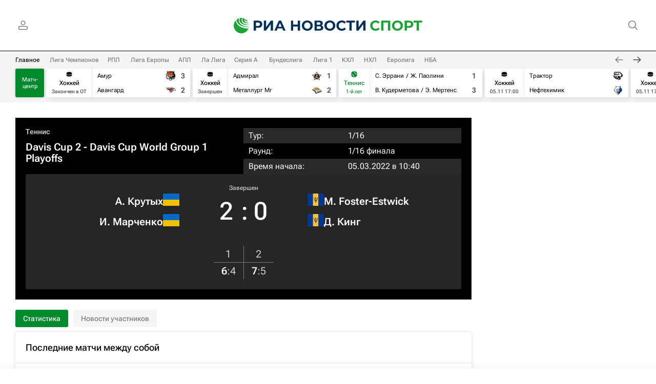

--- FILE ---
content_type: text/html
request_url: https://tns-counter.ru/nc01a**R%3Eundefined*rian_ru/ru/UTF-8/tmsec=rian_ru/450403391***
body_size: -73
content:
76CD7804690B4374X1762345844:76CD7804690B4374X1762345844

--- FILE ---
content_type: image/svg+xml
request_url: https://cdnn21.img.ria.ru/i/sprites/flags/out/flags-ECU.svg
body_size: 21803
content:
<?xml version="1.0" encoding="utf-8"?><svg width="32" height="24" viewBox="0 0 32 24" fill="none" xmlns="http://www.w3.org/2000/svg"><path d="M32 0H0v11.944h32V0z" fill="#FD0"/><path d="M32 17.972H0V24h32v-6.028z" fill="#ED1B23"/><path d="M32 11.944H0v6.028h32v-6.028z" fill="#034EA2"/><path d="M11.544 4.46S12.86 3.428 13.66 3.36c.798-.067 1.467-.09 1.64.112.172.202.064.65.367.762.302.112.992.068 1.467 0 .475-.067.41-.672.626-.806.215-.112.625-.112 1.812.09 1.165.2 2.266 1.142 2.266 1.142l-3.56.09-5.956-.448-.777.156z" fill="#E5E5E5"/><path d="M20.952 4.168s-2.287-.762-2.762-.56c-.475.224-.475.605-.647.695-.173.09-1.64.067-2.201-.023-.561-.09.043-.269-.324-.493-.367-.246-1.273-.157-1.64-.157-.367.023-2.114.897-2.114.897l.518-.023.129.202.475-.202.021.202.26-.135v.247l.366-.067.173.201.302-.156v.179h.453l.15.291.26-.09.021.337.324-.068.151.225.302-.068.087.314.194-.067.216.112-.108.538-.432.784s.993-.291 1.295-.493a.587.587 0 0 0 .302-.47h.108c.474-.068.518-.135.518-.135l.086-.314.302.09.367-.359.41-.157.28-.224h.432l.151-.246.518.134.216-.224h.431l.151-.157.561.157.151-.157h.475l-.928-.56z" fill="#432A23"/><path d="M14.716 15.104L14.09 16s-.107.269 0 .448c.151.247.82.023.82.023l-.108.268s-.086.247-.064.404c.625-.516.582-1.412.798-2.196l-.82.157z" fill="#FD0"/><path d="M15.536 14.97c-.194.761-.172 1.68-.798 2.195 0 .045.021.067.043.09.108.134.582-.09.582-.09s-.086.336-.043.493c.561-.74.345-1.815.432-2.711l-.216.022z" fill="#48A004"/><path d="M11.738 6.499c-.107.112-.194.067-.366.067-.173 0-.238-.135-.238-.135s.13.023.26 0c.129-.022.193-.067.193-.067l-.086-.09h-.151l-.259-.582.496.336v.202l.065.045s.043-.045.065-.157c.021-.09 0-.247 0-.247s.13.112.13.314c.02.09 0 .202-.109.314z" fill="#8EA7A8"/><path d="M11.566 6.588h-.173c-.173 0-.237-.134-.237-.134l-.022-.023h.022s.086.023.172.023h.087c.086-.023.15-.045.194-.045l-.086-.09h-.151l-.281-.627.54.358v.202l.064.045c.022-.022.043-.067.043-.135.022-.09 0-.246 0-.246v-.022l.022.022s.13.112.13.336a.45.45 0 0 1-.13.314c-.065 0-.13.022-.194.022zm-.389-.134c.022.045.087.09.216.112h.173a.24.24 0 0 0 .172-.067c.087-.09.13-.18.13-.292a.403.403 0 0 0-.108-.291v.224c-.022.112-.065.157-.065.157l-.086-.067v-.202l-.475-.314.238.538h.15l.108.112h-.021s-.086.045-.216.067h-.086c-.043.045-.108.023-.13.023z" fill="#282828"/><path d="M12.019 17.501v.112l-.216.09-.216.47.454-.223.043-.202.129-.045 1.23-1.255a1.056 1.056 0 0 1-.28.045l-1.144 1.008zM10.789 16.18v.111l-.194.067-.195.404.389-.202.043-.179.108-.045.626-.627c-.022-.045-.065-.09-.087-.135l-.69.605z" fill="#889094"/><path d="M12.752 12.235c-.021.964.238 1.95 1.08 2.488.82.537.388.313.388.313l-.022.157 1.316.068-.064-.56-1.338-1.032-.734-1.635.022-1.143-.69-.695c0-.022.064 1.367.042 2.04z" fill="#ED1B23"/><path d="M14.22 15.014s.431.224-.389-.314c-.82-.537-1.078-1.501-1.078-2.487.021-.672-.044-2.062-.044-2.062l-.582-.65c0 .112-.086 2.846-.043 3.519.043.56.194 1.03.431 1.523.065.113.108.225.173.359.324.583 1.23.74 1.402.784l.108-.493.022-.179z" fill="#034EA2"/><path d="M12.688 14.902a5.687 5.687 0 0 1-.432-1.008c-.086-.27-.172-.56-.194-.852-.022-.314.022-1.053.022-1.793.021-.829.021-1.636.021-1.703l-.043-.022-.043-.067h-.022l-1.036-1.098v5.736s.022.65.454 1.457c.021.045.064.09.086.134.065.09.13.202.194.314.345.47.906.538 1.403.47.086-.022.194-.022.28-.044.389-.09.69-.224.69-.224v-.538h-.02c-.109-.022-1.037-.202-1.36-.762z" fill="#FD0"/><path d="M9.775 7.081l.345.807.302.022.108.135s-.043.134-.151.157c-.108.022-.237-.135-.237-.135s-.13.157.064.426c.195.269.454.112.454.112s-.108-.134-.108-.224.043-.18.086-.18c.065 0 .367.36.367.36v-.337s-.173-.134-.173-.224c0-.045.151-.202.151-.202v-.112s-.237.18-.302.18-.108-.112-.108-.112l-.021-.27-.777-.403z" fill="#8EA7A8"/><path d="M10.487 8.695a.312.312 0 0 1-.28-.157c-.195-.27-.065-.448-.065-.448s.107.134.194.134h.021c.087-.022.13-.134.151-.157l-.086-.134-.324-.023-.366-.851.798.448.022.291c0 .023.043.09.086.09s.237-.135.302-.18h.021v.135c-.064.067-.15.157-.15.18 0 .089.172.201.172.201v.381l-.022-.022c-.107-.135-.323-.359-.366-.359-.043 0-.087.09-.087.18 0 .089.108.223.108.223h-.021c.086.023 0 .068-.108.068zm-.324-.583c-.021.045-.086.18.065.403a.303.303 0 0 0 .259.157c.086 0 .13-.022.172-.045-.021-.022-.107-.134-.107-.224s.043-.201.107-.201c.065 0 .281.269.346.336v-.314c-.022-.022-.173-.134-.173-.224 0-.045.13-.157.151-.202v-.09c-.043.045-.237.158-.28.158-.065 0-.108-.113-.108-.113l-.022-.268-.734-.404.346.785.302.022.108.157s-.043.134-.173.18H10.4c-.129.021-.215-.09-.237-.113z" fill="#282828"/><path d="M11.026 9.21c0-.336-.021-.807.022-.851.021-.045.13-.045.13-.045s.064-.023.107-.023c.022-.045.087-.134.043-.201-.043-.09-.129-.157-.237-.068-.13.09-.108.27-.108.27s-.065.29-.065.56c0 .268-.021.38-.021.56 0 .179-.065.582-.065.65a.316.316 0 0 0 0 .156h.13l.043-.336c-.022 0 .021-.336.021-.672z" fill="#004D9B"/><path d="M11.393 8.291c-.021-.022-.065-.022-.108 0-.065 0-.108.023-.108.023s-.086 0-.13.045c-.02.044-.02.515-.02.851 0 .336-.044.695-.044.695l-.043.336v.067h.13s.086-.695.086-.851c0-.27-.043-.942.043-.92.086.023.173-.066.173-.066s.107-.068.021-.18z" fill="#ED1B23"/><path d="M10.983 10.263c0 .045-.022.09-.065.09h-.043c-.043 0-.065-.045-.065-.09 0-.067.044-.09.087-.09s.108 0 .086.09z" fill="#B08C05"/><path d="M10.703 10.711s.043.045.15.068c.087.022.13-.023.13-.023l-.043-.448h-.108l-.13.403z" fill="#B08C05"/><path d="M10.897 10.779h-.043a.527.527 0 0 1-.151-.068l.13-.358c-.022-.022-.022-.045-.022-.067v-.045-.157a6.02 6.02 0 0 0 .064-.65v-.246c0-.09.022-.18.022-.314 0-.269.065-.538.065-.56 0-.023-.022-.18.107-.27.044-.022.087-.044.108-.044.065 0 .13.067.152.112.043.067 0 .157-.044.202-.064 0-.108.022-.108.022s-.086 0-.107.045c-.022.022-.022.314-.022.538v.291c0 .336-.043.672-.043.695l-.043.291c.021.023.021.045.021.09 0 .022 0 .067-.021.09l.021.403c0-.023-.021 0-.086 0zm-.173-.068a.346.346 0 0 0 .13.068h.043c.043 0 .065 0 .065-.023l-.022-.403c.022-.022.022-.045.022-.067.021-.045 0-.067-.022-.067l.043-.314s.043-.359.043-.672V8.94c0-.336 0-.515.022-.56.021-.045.13-.045.13-.045s.064-.022.107-.022c.022-.045.065-.112.043-.18-.043-.067-.086-.112-.129-.112a.356.356 0 0 0-.108.045c-.108.067-.108.247-.108.247s-.065.291-.065.56c0 .134 0 .246-.021.336 0 .09-.022.157 0 .247 0 .179-.043.515-.065.65-.021.067 0 .134 0 .156v.045c0 .023 0 .045.022.067l-.13.336z" fill="#282828"/><path d="M11.07 10.286c0 .045-.022.112-.044.112h-.021c-.043 0-.065-.023-.087-.09-.021-.067.022-.112.065-.112.022.023.086 0 .086.09z" fill="#C19508"/><path d="M10.875 10.779s.065.044.151.044c.087 0 .13-.044.13-.044l-.108-.426-.108.022-.065.404z" fill="#C19508"/><path d="M11.026 10.823c-.086 0-.15-.044-.15-.044l.064-.381c-.022-.023-.022-.045-.022-.067-.021-.045 0-.09.044-.113l.043-.336s.043-.358.043-.672v-.291c0-.336 0-.516.021-.56.022-.045.13-.045.13-.045s.065-.023.108-.023c.064 0 .108 0 .108.023.021.044.043.09.043.134 0 .045-.043.067-.043.067s-.065.068-.151.068h-.043c-.044.044-.044.47-.044.74V9.5c0 .157-.086.785-.086.852 0 .022 0 .067-.021.09l.107.403c0-.067-.043-.023-.15-.023zm-.13-.044c.022 0 .065.022.13.022s.108-.022.108-.022l-.108-.404c.022-.022.022-.044.022-.067 0-.067.086-.695.086-.851v-.18c0-.38 0-.694.043-.762.022-.022.022 0 .022 0h.021c.065 0 .13-.067.13-.067l.043-.045c0-.022 0-.067-.043-.112h-.086a.254.254 0 0 0-.108.023s-.087 0-.108.045c-.022.022-.022.313-.022.537v.292c0 .336-.043.672-.043.694l-.043.336c-.022 0-.043.023-.043.09 0 .023.021.045.021.067l-.021.404z" fill="#282828"/><path d="M11.846 6.588l-.13 2.488 1.123 1.255V7.574a33.066 33.066 0 0 0-.993-.986z" fill="#FD0"/><path d="M12.839 7.552v2.756l.604.672V8.157c-.194-.202-.41-.404-.604-.605z" fill="#034EA2"/><path d="M14.155 8.874s-.324-.336-.734-.717v2.823l.152.157.582-2.263z" fill="#ED1B23"/><path d="M11.738 7.17c0-.268-.021-.627 0-.649.022-.045.087-.045.087-.045s.043-.022.086-.022c.021-.023.065-.09.043-.157-.043-.067-.086-.112-.194-.045-.086.067-.086.202-.086.202s-.044.224-.044.426c0 .201-.021.29-.021.448 0 .134-.043.448-.043.515v.112h.108l.021-.269c.022.023.043-.246.043-.515z" fill="#004D9B"/><path d="M12.019 6.476c0-.022-.043-.022-.087 0-.043 0-.086.023-.086.023s-.065 0-.086.044c-.022.045 0 .404 0 .65 0 .27-.022.516-.022.516l-.021.269v.067h.108s.064-.538.064-.65c0-.202-.021-.74.043-.717.065.022.13-.045.13-.045s.022-.067-.043-.157z" fill="#ED1B23"/><path d="M11.695 8c0 .045-.021.067-.043.067h-.021c-.022 0-.044-.045-.044-.067 0-.045.022-.067.065-.067 0-.023.065 0 .043.067z" fill="#B08C05"/><path d="M11.48 8.336s.043.045.107.045a.106.106 0 0 0 .108-.022l-.021-.337h-.087l-.107.314z" fill="#B08C05"/><path d="M11.63 8.403h-.043c-.064-.022-.107-.044-.107-.044l.107-.292c0-.022-.021-.045-.021-.067v-.045-.112c.021-.112.064-.38.043-.493v-.18c0-.066.021-.134.021-.246 0-.201.044-.403.044-.425 0-.023 0-.157.086-.202.043-.022.065-.022.086-.022.065 0 .087.044.108.09.022.066 0 .134-.043.156-.043 0-.086.022-.086.022-.022 0-.065 0-.087.023-.021.022-.021.224 0 .426v.224c0 .269-.021.515-.021.538l-.022.224c.022.022.022.044.022.067 0 .022 0 .045-.022.067l.022.314c-.022-.045-.043-.023-.087-.023zm-.129-.067c.022 0 .043.023.108.045h.086l-.021-.314c.021-.022.021-.022.021-.045v-.044l.022-.247s.021-.269.021-.515v-.224c0-.247 0-.404.022-.426.022-.045.086-.045.108-.045 0 0 .043-.022.086-.022.022-.023.065-.09.022-.135-.043-.09-.087-.09-.173-.045s-.086.18-.086.18-.043.224-.043.425c0 .112 0 .18-.022.247v.18c0 .134-.043.403-.043.515V8c0 .022 0 .045.021.045l-.129.291z" fill="#282828"/><path d="M11.76 8.022c0 .045 0 .068-.043.09h-.022c-.021 0-.065-.022-.065-.067-.021-.045.022-.067.044-.09.043 0 .107-.022.086.067z" fill="#C19508"/><path d="M11.63 8.38s.043.023.108.023.108-.022.108-.022l-.086-.336-.086.022-.044.314z" fill="#C19508"/><path d="M11.738 8.426c-.064 0-.108-.023-.108-.023l.043-.29c-.021-.023-.021-.023-.021-.046-.022-.045 0-.067.022-.09l.021-.246s.022-.269.022-.515v-.224c0-.247 0-.404.021-.426.022-.045.087-.045.108-.045 0 0 .043-.022.086-.022h.087c.021.044.043.067.021.09 0 .022-.021.044-.043.044 0 0-.043.045-.108.045h-.021c-.043.045-.022.358-.022.56v.135c0 .112-.065.605-.065.65v.067l.087.313c-.022-.022-.043.023-.13.023zm-.086-.045c.022 0 .043.022.108.022.043 0 .086-.022.086-.022l-.086-.314c0-.022.021-.045 0-.045 0-.044.065-.537.065-.65v-.134c0-.291 0-.538.021-.583h.043c.043 0 .108-.044.108-.044s.022-.023.022-.045c0-.023 0-.045-.022-.09h-.065c-.043 0-.086.023-.086.023-.021 0-.065 0-.086.022-.022.022-.022.224 0 .426v.224c0 .269-.022.515-.022.538l-.021.269s-.043.022-.022.067c0 .022.022.045.022.045l-.065.291z" fill="#282828"/><path d="M14.155 8.896l-2.266-2.24.022-.023 2.266 2.24-.022.023zM13.572 11.137l-1.877-2.061.022-.673h.021l-.021.65 1.877 2.084h-.021z" fill="#282828"/><path d="M12.839 7.552h-.022v2.734h.022V7.552zM13.443 8.157h-.022v2.823h.022V8.157zM11.566 18.218l.237-.492.216-.09v-.112l1.1-1.009a1.948 1.948 0 0 1-.884-.09c-.389-.156-.648-.604-.69-.694l-.627.627-.107.045-.044.18-.41.201.216-.425.194-.068v-.112l.67-.605a11.567 11.567 0 0 1-.281-.627c-.108-.291-.173-.784-.173-.784l-.021-3.317h.021l.022 3.316s.064.493.172.785c.108.291.28.627.28.627l-.668.628v.112l-.194.067-.173.358.345-.179.043-.18.108-.044.626-.65v.023s.26.515.69.694c.432.18.885.09.907.09h.043l-1.143 1.053v.135l-.216.09-.216.425.41-.224.043-.202.13-.044 1.23-1.255s.237-.068.323-.09c.086-.023.367-.134.367-.134v.022s-.28.112-.367.134c-.086.023-.302.09-.323.09l-1.23 1.255-.108.045-.043.201-.475.224zM14.263 15.014s-.108-.067-.28-.202c-.022-.022-.065-.044-.087-.067-.086-.067-.194-.134-.302-.224l-.194-.202c-.043-.045-.065-.09-.108-.112-.302-.336-.453-.986-.496-1.165-.065-.38-.065-.695-.065-.695l-.043-2.173h.021l.043 2.173s0 .314.065.695c.043.18.173.83.475 1.165.043.045.065.09.108.112l.194.202c.108.09.194.157.302.202.022.022.065.044.086.067.195.134.303.224.281.224z" fill="#282828"/><path d="M14.09 15.686s-.367 0-.777-.224h-.021c-.151-.09-.324-.18-.475-.336-.108-.112-.172-.246-.259-.403-.021-.068-.064-.135-.086-.202a.327.327 0 0 1-.043-.135 5.051 5.051 0 0 0-.194-.47c-.195-.605-.195-.852-.195-.852l.065-3.473h.022l-.065 3.473s0 .247.194.852c.043.134.108.291.194.47.022.045.043.09.043.135.022.067.065.134.087.202.086.179.15.313.259.403.13.135.323.247.474.314h.022c.41.224.755.224.755.246z" fill="#282828"/><path d="M17.284 15.104l.626.896s.108.269 0 .448c-.151.247-.82.023-.82.023l.108.268s.086.247.064.404c-.625-.516-.582-1.412-.798-2.196l.82.157z" fill="#FD0"/><path d="M16.442 14.97c.195.761.173 1.68.799 2.195 0 .045-.022.067-.043.09-.108.134-.583-.09-.583-.09s.086.336.043.493c-.56-.74-.345-1.815-.431-2.711l.215.022z" fill="#48A004"/><path d="M16.227 14.924l-.238-.044-.237.044c-.087.897.13 1.972-.432 2.712.043.157 0 .201.216.201s.475-.179.475-.179.259.18.474.18c.216 0 .173-.045.216-.202-.582-.74-.388-1.815-.474-2.712z" fill="#ED1B23"/><path d="M20.24 6.499c.108.112.194.067.367.067s.237-.135.237-.135-.13.023-.259 0c-.13-.022-.194-.067-.194-.067l.087-.09h.15l.26-.582-.497.336v.202l-.065.045s-.043-.045-.064-.157a.873.873 0 0 1 0-.247s-.13.112-.13.314c-.021.09 0 .202.108.314z" fill="#8EA7A8"/><path d="M20.434 6.588a.259.259 0 0 1-.194-.09.414.414 0 0 1-.13-.313c0-.202.13-.314.13-.336l.022-.023v.023s-.022.157 0 .246c.021.067.043.112.043.135l.064-.045v-.202l.54-.358-.28.627h-.152l-.086.09c.022.022.086.045.194.045h.087c.086 0 .172-.023.172-.023h.022l-.022.023s-.065.134-.237.134h-.087c-.043.067-.064.067-.086.067zm-.216-.672a.402.402 0 0 0-.107.291.4.4 0 0 0 .13.292c.064.067.107.067.172.067h.172c.13 0 .194-.067.216-.112-.021 0-.086.022-.151.022h-.086c-.13-.022-.195-.067-.216-.067h-.022l.108-.112h.151l.238-.538-.475.314v.202l-.086.067s-.044-.045-.065-.157a1.46 1.46 0 0 0 .021-.269z" fill="#282828"/><path d="M19.96 17.501v.112l.215.09.216.47-.453-.223-.043-.202-.13-.045-1.23-1.255c.087.023.173.045.281.045l1.144 1.008zM21.19 16.18v.111l.194.067.194.404-.388-.202-.044-.179-.108-.045-.625-.627c.021-.045.064-.09.086-.135l.69.605z" fill="#889094"/><path d="M19.226 12.235c.021.964-.237 1.95-1.079 2.488-.82.537-.388.313-.388.313l.021.157-1.316.068.065-.56 1.338-1.032.733-1.635-.021-1.143.69-.695c0-.022-.065 1.367-.043 2.04z" fill="#ED1B23"/><path d="M17.759 15.014s-.432.224.388-.314c.82-.537 1.079-1.501 1.079-2.487-.022-.672.043-2.062.043-2.062l.583-.65c0 .112.086 2.846.043 3.519-.043.672-.28 1.232-.604 1.882-.324.583-1.23.74-1.403.784l-.108-.493-.021-.179z" fill="#034EA2"/><path d="M19.29 14.902c.195-.359.324-.672.432-1.008.087-.27.173-.56.194-.852.022-.314-.021-1.053-.021-1.793-.022-.829-.022-1.636-.022-1.703l.043-.022.044-.067h.021l1.036-1.098v5.736s-.022.65-.453 1.457c-.022.045-.065.09-.087.134-.064.09-.129.202-.194.314-.345.47-.906.538-1.402.47-.087-.022-.195-.022-.28-.044a4.234 4.234 0 0 1-.691-.224v-.538h.021c.13-.022 1.036-.202 1.36-.762z" fill="#FD0"/><path d="M22.204 7.081l-.346.807-.302.022-.108.135s.044.134.151.157c.108.022.238-.135.238-.135s.13.157-.065.426c-.194.269-.453.112-.453.112s.108-.134.108-.224-.043-.18-.086-.18c-.065 0-.367.36-.367.36v-.337s.172-.134.172-.224c0-.045-.15-.202-.15-.202v-.112s.237.18.302.18c.064 0 .107-.113.107-.113l.022-.268.777-.404z" fill="#8EA7A8"/><path d="M21.492 8.695c-.108 0-.173-.045-.195-.045 0 0 .108-.135.108-.224 0-.09-.021-.18-.086-.18-.043 0-.237.225-.367.359l-.021.022v-.38s.172-.113.172-.202c0-.023-.086-.112-.15-.18v-.134h.02c.066.045.238.18.303.18.043 0 .086-.09.086-.09l.022-.292.798-.448-.367.852-.323.022-.087.135c0 .022.065.134.151.156h.022c.108 0 .194-.134.194-.134V8.09s.13.156-.065.448c0 .112-.108.157-.215.157zm-.151-.068c.021.023.086.045.172.045.108 0 .194-.045.26-.157.15-.224.085-.358.064-.403-.022.045-.108.134-.216.134H21.6c-.108-.022-.173-.156-.173-.179l.108-.157.302-.022.345-.784-.733.403-.022.269s-.043.112-.108.112-.237-.135-.28-.157v.09c.043.022.15.157.15.201 0 .09-.15.202-.172.224v.314c.065-.09.302-.336.345-.336.065 0 .108.09.108.202a.784.784 0 0 1-.13.201z" fill="#282828"/><path d="M20.952 9.21c0-.336.022-.807-.021-.851-.022-.045-.13-.045-.13-.045s-.065-.023-.108-.023c-.021-.045-.086-.134-.043-.201.043-.09.13-.157.237-.068.13.09.108.27.108.27s.065.29.065.56c0 .268.022.38.022.56 0 .179.064.582.064.65.022.09 0 .156 0 .156h-.13l-.042-.336c.021 0-.022-.336-.022-.672z" fill="#004D9B"/><path d="M20.607 8.291c.021-.022.065-.022.108 0 .065 0 .108.023.108.023s.086 0 .13.045c.02.044.02.515.02.851 0 .336.044.695.044.695l.043.336v.067h-.13s-.086-.695-.086-.851c0-.27.043-.942-.043-.92-.086.023-.172-.066-.172-.066s-.108-.068-.022-.18z" fill="#ED1B23"/><path d="M21.017 10.263c0 .045.022.09.065.09h.043c.043 0 .065-.045.065-.09 0-.067-.043-.09-.086-.09s-.108 0-.087.09z" fill="#B08C05"/><path d="M21.276 10.711s-.043.045-.151.068c-.087.022-.13-.023-.13-.023l.043-.448h.108l.13.403z" fill="#B08C05"/><path d="M21.082 10.779c-.065 0-.087-.023-.087-.023l.022-.403c-.022-.022-.022-.045-.022-.09 0-.044 0-.067.022-.09l-.043-.29s-.043-.36-.043-.695v-.292c0-.246 0-.515-.022-.537-.021-.045-.086-.045-.108-.045 0 0-.065-.023-.108-.023-.043-.045-.086-.134-.043-.201.022-.045.065-.112.151-.112.043 0 .065.022.108.044.13.068.108.247.108.27 0 .022.065.313.065.56 0 .134 0 .246.021.313 0 .09.022.157 0 .247 0 .157.043.515.065.65.021.067 0 .134 0 .157v.044c0 .023 0 .045-.022.068l.13.358s-.043.045-.151.067c0 .023-.022.023-.043.023zm-.065-.023s.043.023.065.023h.043a.348.348 0 0 0 .13-.068l-.13-.358c.021-.022.021-.045.021-.067v-.045c0-.022.022-.09 0-.157a5.995 5.995 0 0 1-.064-.65v-.246c0-.09-.022-.18-.022-.336 0-.27-.065-.56-.065-.56s.022-.18-.108-.247C20.845 8.022 20.823 8 20.78 8c-.044 0-.087.022-.13.112-.043.067 0 .134.043.18.043 0 .108.022.108.022.022 0 .108 0 .13.045.021.044.021.224.021.56v.291c0 .336.043.672.043.672l.043.314s-.021.023-.021.067c0 .023 0 .068.021.068l-.021.425z" fill="#282828"/><path d="M20.91 10.286c0 .045.02.112.042.112h.043c.044 0 .065-.023.087-.09.021-.067-.022-.112-.065-.112-.043.023-.108 0-.108.09z" fill="#C19508"/><path d="M21.103 10.779s-.065.044-.15.044c-.087 0-.13-.044-.13-.044l.108-.426.107.022.065.404z" fill="#C19508"/><path d="M20.952 10.824c-.108 0-.13-.045-.13-.045l.109-.381c-.022-.023-.022-.045-.022-.09 0-.022-.086-.695-.086-.851v-.18c0-.269.021-.694-.044-.74h-.043a.235.235 0 0 1-.15-.066s-.022-.023-.044-.068c0-.044 0-.09.043-.134.022-.022.043-.022.108-.022.043 0 .108.022.108.022.022 0 .108 0 .13.045.021.045.021.224.021.56v.291c0 .336.043.673.043.673l.043.336c.022.022.065.045.044.112 0 .022-.022.045-.022.067l.065.38c-.022.046-.087.09-.173.09zm-.108-.045s.043.022.108.022.13-.022.13-.022l-.065-.381c.021-.023.021-.045.021-.067.022-.068-.021-.09-.043-.09l-.043-.336s-.043-.359-.043-.695V8.92c0-.247 0-.516-.022-.538-.021-.045-.108-.045-.108-.045s-.064-.022-.107-.022h-.087c-.021.045-.043.067-.043.112 0 .022.022.045.022.045s.064.067.13.067H20.735c.043.045.043.38.043.762v.179c0 .157.087.807.087.852 0 .022 0 .067.021.067l-.043.38z" fill="#282828"/><path d="M20.154 6.588l.13 2.488-1.123 1.255V7.574c.518-.538.993-.986.993-.986z" fill="#FD0"/><path d="M19.161 7.552v2.756l-.604.672V8.157c.194-.202.388-.404.604-.605z" fill="#034EA2"/><path d="M17.823 8.874s.324-.336.734-.717v2.823l-.151.157-.583-2.263z" fill="#ED1B23"/><path d="M20.24 7.17c0-.268.022-.627 0-.649-.021-.045-.086-.045-.086-.045s-.043-.022-.087-.022c-.021-.023-.064-.09-.043-.157.043-.067.087-.112.194-.045.087.067.087.202.087.202s.043.224.043.426c0 .201.021.29.021.448 0 .134.044.448.044.515v.112h-.108l-.022-.269c0 .023-.043-.246-.043-.515z" fill="#004D9B"/><path d="M19.981 6.476c0-.022.043-.022.086 0 .044 0 .087.023.087.023s.064 0 .086.044c.022.045 0 .404 0 .65 0 .27.022.516.022.516l.021.269v.067h-.108s-.064-.538-.064-.65c0-.202.021-.74-.044-.717-.064.022-.13-.045-.13-.045s-.02-.067.044-.157z" fill="#ED1B23"/><path d="M20.283 8c0 .045.022.067.043.067h.022c.022 0 .043-.045.043-.067 0-.045-.021-.067-.064-.067 0-.023-.044 0-.044.067z" fill="#B08C05"/><path d="M20.499 8.336s-.043.045-.108.045c-.065.022-.108-.022-.108-.022l.022-.337h.086l.108.314z" fill="#B08C05"/><path d="M20.348 8.403c-.043 0-.065-.022-.065-.022l.022-.314c-.022-.023-.022-.045-.022-.067 0-.023 0-.045.022-.068l-.022-.224s-.021-.269-.021-.538v-.224-.425c-.022-.023-.065-.023-.087-.023 0 0-.043-.022-.086-.022-.022-.045-.065-.112-.043-.157.021-.045.065-.09.108-.09.021 0 .064 0 .086.023.086.067.086.179.086.201 0 .023.043.247.043.426 0 .112 0 .18.022.247v.179c0 .134.043.403.043.493v.157c0 .022 0 .045-.021.045l.107.29s-.043.046-.107.046c-.044.067-.044.067-.065.067zm-.043-.045h.086a.162.162 0 0 0 .108-.045l-.108-.291c0-.022.022-.022.022-.045v-.022-.112c-.022-.112-.065-.381-.044-.516v-.179c0-.067-.021-.134-.021-.246 0-.202-.043-.426-.043-.426s.021-.135-.087-.18c-.086-.044-.129-.044-.172.045-.022.045 0 .112.021.135.044 0 .087.022.087.022.021 0 .086 0 .108.045.021.022.021.18.021.426v.224c0 .246.022.515.022.515l.021.247s-.021.022 0 .045c0 .022 0 .044.022.067l-.043.291z" fill="#282828"/><path d="M20.218 8.022c0 .045 0 .068.044.09h.021c.022 0 .065-.022.065-.067.021-.045-.022-.067-.043-.09-.043 0-.087-.022-.087.067z" fill="#C19508"/><path d="M20.37 8.38s-.044.023-.108.023c-.065 0-.108-.022-.108-.022l.086-.336.086.022.043.314z" fill="#C19508"/><path d="M20.24 8.426c-.086 0-.108-.023-.108-.045l.086-.314c0-.022-.021-.045 0-.067 0-.045-.064-.538-.064-.65v-.134c0-.202.021-.516-.022-.56-.065.022-.15-.045-.15-.045s-.022-.023-.022-.045c0-.023 0-.067.021-.09.022-.022.043-.022.086 0 .044 0 .087.023.087.023.021 0 .086 0 .108.044.021.023.021.18.021.426v.224c0 .247.022.516.022.516l.021.246c.022.023.044.045.022.09 0 .022-.022.045-.022.045l.043.29c0 .023-.064.046-.129.046zm-.086-.045s.043.022.086.022.086-.022.108-.022l-.043-.291c.021 0 .021-.023.021-.045.022-.045-.021-.067-.021-.067l-.022-.27s-.021-.268-.021-.537v-.224-.426c-.022-.022-.065-.022-.087-.022 0 0-.043-.023-.086-.023h-.065c-.021.023-.021.067-.021.09 0 .022.021.045.021.045s.043.044.108.044h.043c.043.045.043.292.022.583v.135c0 .112.065.605.065.65v.044l-.108.314z" fill="#282828"/><path d="M17.823 8.896v-.022l2.244-2.241.022.022-2.266 2.241zM18.406 11.137l1.877-2.084-.043-.65h.022l.043.673-1.899 2.061z" fill="#282828"/><path d="M19.161 7.552h-.021v2.734h.021V7.552zM18.557 8.157h-.022v2.823h.022V8.157zM20.434 18.218l-.474-.246-.044-.202-.13-.044-1.229-1.255c-.022 0-.237-.068-.324-.09-.086-.023-.388-.157-.41-.157v-.022s.302.134.41.156c.087.023.324.09.324.09l1.23 1.255.13.045.043.202.41.224-.216-.426-.216-.09v-.134l-1.144-1.053h.043s.475.09.907-.09c.431-.18.69-.672.69-.695v-.022l.626.65.108.044.043.18.345.18-.172-.36-.195-.067v-.112l-.69-.627s.173-.336.28-.628c.108-.29.173-.761.173-.784l.022-3.317h.021l-.021 3.317s-.065.493-.173.784c-.108.27-.259.583-.28.628l.668.627v.112l.195.067.215.426-.41-.224-.043-.179-.108-.045-.604-.627c-.043.09-.302.515-.69.694-.367.157-.756.112-.885.09l1.1 1.008v.112l.216.09.26.515zM17.715 15.014c-.021-.022.087-.09.281-.202.022-.022.065-.044.086-.067.087-.067.194-.134.302-.202l.195-.201c.043-.045.064-.09.107-.112.303-.314.454-.964.475-1.166.065-.38.065-.694.065-.694l.043-2.174h.022l-.044 2.174s0 .314-.064.694c-.043.202-.173.83-.497 1.166-.043.044-.064.09-.107.112l-.195.201c-.108.09-.194.157-.302.225-.021.022-.064.044-.086.067-.173.112-.28.179-.28.179z" fill="#282828"/><path d="M15.105 9.345l.129.134c.173.045.324-.09.453.18.043.044.26-.09.324-.046.323.337.712.516 1.036.74.453.314.884.09 1.294.134a.39.39 0 0 1 .151.045c-.15-1.793-1.208-3.182-2.503-3.182-1.208 0-2.222 1.21-2.481 2.846a.162.162 0 0 0 .108-.045c.518-.246.863-.851 1.489-.806z" fill="#6AC5E0"/><path d="M14.479 10.219c0 .134.13.134.172.224h.173c-.043.09.086.09.043.179.216.045.367-.18.453-.18.497.135.95.045 1.468.045.086 0 .13.135.215.18.26.09.453.044.712.044.022 0 .044-.09.022-.179-.216 0-.431-.022-.647-.157-.324-.224-.712-.38-1.036-.74-.086-.044-.302.09-.324.046-.13-.27-.302-.135-.453-.18l-.13-.134c-.625-.045-.949.56-1.467.784-.043.023-.086.023-.107.045v.067c.215.157.668.112.906-.044z" fill="#E5E5E5"/><path d="M13.81 11.204c.13.045.302-.09.453-.044.496.313 1.036.179 1.51.09.324-.046.756-.135 1.122 0 .044 0 .216-.09.216.089.453-.135.842.045 1.295.045.043-.023.065-.045.108-.045 0-.135.021-.269.021-.403 0-.135 0-.27-.021-.426a.389.389 0 0 0-.151-.045c-.216-.022-.432.022-.648.022 0 .09 0 .18-.021.18-.26 0-.453.044-.712-.045-.087-.045-.13-.18-.216-.18-.496 0-.95.09-1.467-.044-.087 0-.26.224-.453.179.043-.09-.087-.09-.044-.18h-.172c-.043-.089-.173-.089-.173-.223-.216.157-.69.201-.97.022-.022.224-.044.47-.044.695v.134c.022 0 .022 0 .043.023a.48.48 0 0 0 .324.156z" fill="#557176"/><path d="M14.975 11.54c.043.068.28.27.367.314.086.045.496.09.496.09l.432-.045s-.389.18-.389.247.432.157.583.157h.755s-.367.201-.367.268c0 .045.756.247 1.252.381a4.64 4.64 0 0 0 .41-1.613c-.043.022-.086.045-.108.045-.453 0-.841-.18-1.295-.045 0-.18-.172-.09-.215-.09-.367-.134-.799-.045-1.123 0-.28.045-.604.135-.906.09.022.022.065.134.108.202z" fill="#1E6B05"/><path d="M16.852 12.549c0-.067.367-.269.367-.269h-.755c-.151 0-.583-.112-.583-.157s.389-.246.389-.246l-.432.045s-.431-.045-.496-.09a1.732 1.732 0 0 1-.367-.314c-.043-.067-.065-.18-.108-.18-.15-.021-.302-.044-.453-.111l-.043.045s.086.067.173.09a.85.85 0 0 1 .215.044c0 .023-.108.112-.108.112s.108.023.152.112c.043.09.366.314.366.336 0 .023-.15.045-.237.068-.086.022-.561 0-.561 0s.367.067.41.112c.043.022.259.179.259.179s-.432.067-.604 0c-.087-.045-.238.112-.238.112s.324.09.453.134a.81.81 0 0 1 .26.135s.064.067-.044.067-.259-.045-.28-.022c-.022 0 0 .067-.022.067a.814.814 0 0 1-.237.112c-.108.022-.238.045-.324.022-.021 0-.043 0-.086.023.453.963 1.23 1.59 2.093 1.59.884 0 1.64-.649 2.093-1.613-.496-.134-1.252-.336-1.252-.403z" fill="#097FB6"/><path d="M14.004 12.952c.108 0 .237-.022.324-.022a.6.6 0 0 0 .237-.112c.022-.022 0-.067.022-.067.021 0 .172.045.28.022.108 0 .043-.067.043-.067s-.108-.112-.259-.135l-.453-.134s.151-.157.238-.112c.15.067.604 0 .604 0s-.216-.134-.26-.18c-.042-.022-.41-.111-.41-.111s.476.022.562 0c.086-.023.237-.045.237-.068 0-.022-.324-.246-.367-.336-.043-.09-.15-.112-.15-.112s.107-.09.107-.112c0-.022-.13-.045-.216-.045s-.172-.09-.172-.09l.043-.044-.13-.067c-.172-.045-.323.09-.453.044a.457.457 0 0 1-.302-.134c-.021 0-.021-.022-.043-.022.022.694.173 1.344.432 1.882.021.022.064.022.086.022z" fill="#1E6B05"/><path d="M18.406 9.546s-.906-.762-2.417-.762c-1.51 0-2.438.785-2.438.785l.216-.874s1.079-.404 2.179-.404c1.1 0 2.244.404 2.244.404l.216.851z" fill="#8EA7A8"/><path d="M16.378 8.65l.259-.067-.26-.09.216-.18-.259.023.108-.224-.215.112.021-.269-.172.224-.087-.269-.065.247-.172-.202.021.27-.237-.135.13.246-.26-.022.195.179-.238.067.238.09-.194.18.258-.046-.129.247.237-.135-.021.292.172-.224.065.269.087-.27.15.225-.021-.27.237.113-.13-.224.26.022-.194-.18z" fill="#FFE000"/><path d="M15.881 8.47s-.021.045-.064.045c-.044 0-.065-.022-.065-.044 0-.023.021-.045.065-.045.043 0 .064.045.064.045zM16.076 8.47s.021.045.064.045c.022 0 .065-.022.065-.044 0-.023-.022-.045-.065-.045-.043 0-.064.045-.064.045zM16.054 8.627s-.022 0 0 0c-.022 0-.022 0 0 0l-.022.022h-.021-.043H16.076c-.022 0-.022 0-.022-.022l.022.022-.022-.022zM16.054 8.695c-.022 0-.022.022-.043.022h-.022-.021c-.022 0-.022-.022-.043-.022-.022 0-.065.044-.065.044s0 .023.043.023h.173c.021 0 .043-.023.043-.023s-.022-.044-.065-.044z" fill="#282828"/><path d="M14.306 9.008l-.043-.179s-.022-.022-.065-.045c-.021 0-.065.045-.086.09l-.043-.022c0-.023.043-.135.13-.113.042 0 .085.045.085.068.022-.023.044-.09.065-.09.043-.022.108.022.13.045l-.022.045c-.021-.023-.065-.045-.086-.023-.022 0-.043.067-.065.09l.022.18-.022-.046zM15.018 8.83l-.194-.27.043-.022.13.201.064-.224h.065v.045h-.043l-.065.27zM17.133 8.896l-.28-.38.042-.045.26.403-.022.022z" fill="#FFE000"/><path d="M17.253 8.636l-.48.133.012.043.48-.133-.012-.043zM17.608 9.03h-.022c-.043-.022-.13-.089-.108-.178.022-.068.108-.157.194-.135.087 0 .151.18.151.224l-.043.023c-.021-.068-.086-.18-.13-.18a.163.163 0 0 0-.15.112c-.022.045.043.112.086.112.022 0 .043-.022.065-.022 0 0-.022-.045-.043-.067l.021-.023c.022.023.065.09.043.135.022-.023-.021 0-.064 0z" fill="#FFE000"/><path d="M17.047 13.535h-2.115l-.065-.067h2.201l-.021.067z" fill="#ED1C24"/><path d="M17.068 13.468h-2.2l-.087-.09h2.287v.09z" fill="#034EA2"/><path d="M16.615 13.266v-.09h-.173v-.09h-.41v.09h-.194v.09h-1.143v.112h2.438v-.112h-.518z" fill="#FDDB00"/><path d="M16.572 12.46h-.065v.716h.065v-.717zM17.025 13.132h-.28v.112h.28v-.112zM15.817 13.064h-.065v.202h.065v-.202z" fill="#7F6A03"/><path d="M15.536 12.908c0-.068-.021-.157.043-.202.043-.045.173-.022.216-.022.065 0 .13-.023.216-.045.043 0 .065.022.108.022.043.023.086 0 .108 0 .021 0 .086-.045.107-.022.044 0 .044.067 0 .09-.043.067-.15.044-.215.022-.087-.045-.151-.023-.238 0-.043 0-.064.022-.108.022h-.129a.172.172 0 0 0-.086.09c.043.067-.022.045-.022.045z" fill="#E5E5E5"/><path d="M15.623 12.885h-.087v.359h.087v-.359z" fill="#7F6A03"/><path d="M15.99 7.036c-1.554 0-2.827 1.748-2.827 3.922 0 2.174 1.273 3.922 2.826 3.922 1.554 0 2.827-1.748 2.827-3.922 0-2.174-1.273-3.922-2.827-3.922zm-2.569 3.9c0-2.017 1.144-3.653 2.568-3.653 1.424 0 2.568 1.636 2.568 3.653 0 2.016-1.144 3.652-2.568 3.652-1.424 0-2.568-1.636-2.568-3.652z" fill="#AEB7BB"/><path d="M15.99 6.992c-1.576 0-2.87 1.77-2.87 3.944 0 2.173 1.294 3.944 2.87 3.944 1.574 0 2.87-1.77 2.87-3.944s-1.296-3.944-2.87-3.944zm0 7.865c-1.554 0-2.827-1.748-2.827-3.921 0-2.174 1.273-3.922 2.826-3.922 1.554 0 2.827 1.748 2.827 3.922 0 2.173-1.273 3.921-2.827 3.921z" fill="#C58F23"/><path d="M18.557 10.936c0-2.017-1.144-3.653-2.568-3.653-1.424 0-2.568 1.636-2.568 3.653 0 2.016 1.144 3.652 2.568 3.652 1.424 0 2.568-1.636 2.568-3.652zm-2.568 3.607c-1.402 0-2.524-1.613-2.524-3.607 0-1.995 1.143-3.608 2.524-3.608 1.403 0 2.525 1.613 2.525 3.608 0 1.994-1.122 3.607-2.525 3.607z" fill="#C58F23"/><path d="M16.593 7.059c-.345-.09-.582-.09-.582-.09s-.238-.022-.583.09c-.388.112-.69.336-.69.336s.086.09.13.157a.595.595 0 0 1 .064.157s.194-.157.518-.27c.323-.111.582-.089.582-.089s.26 0 .583.09c.324.112.518.269.518.269s.021-.09.065-.157c.043-.067.129-.157.129-.157s-.367-.224-.734-.336z" fill="#C58F23"/><path d="M15.514 17.86c-.043 0-.086 0-.129-.023-.043-.022-.065-.09-.065-.134v-.045c-.043-.179.022-.403.043-.47-.086.045-.388.179-.56.09-.173-.113.064-.65.107-.763-.108.023-.54.157-.712.068-.172-.09-.172-.314-.172-.314h.021s-.021.202.151.291c.173.09.712-.067.712-.067h.022v.022s-.302.65-.13.762c.173.112.562-.112.562-.112l.021-.022v.022s-.086.291-.043.493v.045c0 .045.021.112.043.134.237.09.583-.156.604-.156 0 0 .13.09.28.134.13.045.281.067.346 0 .13-.112 0-.65 0-.65v-.022h.022s.474.224.56.09c.044-.045.044-.202.022-.314-.043-.202-.15-.426-.15-.426l-.022-.022h.021s.561.179.712.067c0 0 .022 0 .022-.023a.172.172 0 0 0 .086-.09c.043-.089.043-.201.043-.201h.022s0 .112-.043.202c-.022.045-.065.067-.108.09 0 0-.022 0-.022.022-.13.112-.604-.023-.712-.067.022.067.108.246.151.425.022.135.022.292-.021.336-.108.135-.475-.044-.583-.09.022.113.108.561-.022.65-.064.068-.237.045-.366 0-.13-.044-.238-.111-.28-.134 0 .045-.238.202-.432.202z" fill="#282828"/><path d="M14.738 17.165c-.022-.022.064-.09.15-.179.066-.067.109-.157.152-.202.086-.134.194-.47.194-.47h.021c0 .022-.107.336-.194.47-.043.068-.086.157-.15.202-.087.112-.173.157-.173.18zM15.32 17.636c-.021-.023.26-.448.28-.672 0-.045.022-.09.022-.135.022-.067.022-.134.043-.18l.044-.358h.021s0 .157-.043.359a.435.435 0 0 1-.043.18c0 .044-.022.111-.022.134-.021.246-.28.672-.302.672zM16.01 16.314h-.02v1.344h.02v-1.344zM16.658 17.658s-.13-.157-.216-.336c-.064-.112-.086-.246-.107-.336 0-.022 0-.045-.022-.067-.043-.18-.065-.605-.065-.605h.022s.021.425.065.605c0 .022 0 .045.021.067.022.09.065.224.108.336.108.157.216.314.194.336zM17.24 17.165s-.215-.179-.323-.403a6.86 6.86 0 0 1-.194-.448h.021s.065.246.195.448c.108.202.302.38.302.403z" fill="#282828"/><path d="M14.004 15.507h-.324v-.09h-.13s.022-.112.066-.224c.043-.112.28-.313.28-.313s-.108-.292-.431-.314c-.324-.045-.497.313-.497.313s.346.247.346.337l.043.179h-.108v.18l-.26-.18-.603.269.56.18.281-.18v.18h.13s0 .246.065.246c.086 0 .107-.247.107-.247h.151v-.112l.303.045v-.269h.021z" fill="#889094"/><path d="M13.465 16.112c-.022 0-.022 0-.043-.022-.044-.045-.044-.18-.044-.224h-.13v-.157l-.28.157-.604-.202.647-.269.238.157v-.157h.108c0-.022-.043-.112-.043-.18-.022-.067-.26-.268-.346-.335 0 0 .151-.337.454-.337h.043a.617.617 0 0 1 .453.337s-.238.201-.28.313c-.044.09-.044.157-.066.202h.13v.09h.324v.313l-.303-.044v.112h-.15c0 .044-.022.246-.108.246zm-.195-.269h.13c0 .045 0 .18.043.224h.022c.043 0 .086-.134.086-.224h.151v-.134l.302.045v-.27h-.324v-.089h-.15v-.022s.02-.112.064-.225c.043-.112.238-.268.28-.313a.603.603 0 0 0-.43-.314H13.4c-.26 0-.389.269-.432.314.043.044.324.269.346.336l.043.18v.021h-.108v.18l-.26-.18-.582.247.54.18.302-.18.021.224z" fill="#282828"/><path d="M18.924 15.62c0 .044-.043.089-.087.089h-1.402c-.043 0-.086-.045-.086-.09v-.022c0-.045.043-.09.086-.09h1.402c.044 0 .087.045.087.09v.022z" fill="#889094"/><path d="M18.837 15.731h-1.402c-.043 0-.086-.045-.086-.09v-.022c0-.045.043-.09.086-.09h1.402c.044 0 .087.045.087.09v.022c.021.045-.022.09-.087.09zm-1.402-.202c-.043 0-.065.045-.065.068v.022c0 .045.043.067.065.067h1.402c.044 0 .065-.044.065-.067v-.022c0-.045-.043-.068-.065-.068h-1.402z" fill="#282828"/><path d="M17.802 14.947H14.09s-.13.336-.13.672.13.672.13.672H17.802s.13-.336.13-.672-.13-.672-.13-.672z" fill="#B5670D"/><path d="M17.867 15.149h-3.82v.021h3.82v-.021zM17.91 15.283h-3.884v.022h3.884v-.022zM17.931 15.507h-3.927v.022h3.927v-.022zM17.931 15.754h-3.927v.021h3.927v-.021zM17.888 15.955h-3.862v.022h3.862v-.022zM17.845 16.112h-3.776v.022h3.776v-.022z" fill="#282828"/><path d="M14.35 14.947s-.087.38-.087.717c0 .336.022.65.022.65h.194s-.065-.404-.065-.673c0-.246.086-.694.086-.694h-.15zM17.63 14.947s.085.38.085.717c0 .336-.021.65-.021.65H17.5s.064-.404.064-.673c0-.246-.086-.694-.086-.694h.151zM15.644 14.947h-.194v1.367h.194v-1.367zM16.507 14.947h-.194v1.367h.194v-1.367z" fill="#C18816"/><path d="M14.522 14.947l.798 1.344h.173l-.777-1.344h-.194zM16.507 14.947l.798 1.344h.173l-.777-1.344h-.194z" fill="#C18816"/><path d="M14.5 16.314h-.215s-.022-.336-.022-.65.086-.695.086-.717h.195v.022s-.087.448-.087.695c-.021.224.022.627.043.65zm-.215-.023h.172c0-.067-.043-.425-.043-.65 0-.224.065-.605.086-.694h-.15a3.152 3.152 0 0 0-.087.694c0 .292.022.583.022.65zM17.694 16.314h-.216v-.023s.065-.403.065-.672c0-.246-.087-.695-.087-.695v-.022h.195s.086.38.086.717c-.021.336-.043.672-.043.695zm-.194-.023h.172c0-.067.022-.358.022-.65 0-.29-.065-.627-.086-.694h-.152c.022.067.087.448.087.695 0 .224-.043.582-.043.65zM15.644 16.313h-.194v-1.39h.194v1.39zm-.173-.022h.173v-1.345h-.173v1.345zM16.507 16.313h-.194v-1.39h.194v1.39zm-.194-.022h.172v-1.345h-.172v1.345z" fill="#282828"/><path d="M15.515 16.313h-.195l-.798-1.39h.216l.777 1.39zm-.195-.022h.151l-.755-1.345h-.172l.776 1.345zM17.5 16.313h-.195l-.798-1.39h.216l.777 1.39zm-.195-.022h.151l-.755-1.345h-.172l.776 1.345z" fill="#282828"/><path d="M17.802 16.313H14.09s-.13-.336-.13-.695c0-.336.13-.672.13-.694h3.71s.13.336.13.694c0 .336-.108.673-.13.695zm-3.69-.022h3.668c.022-.045.13-.359.13-.673 0-.313-.108-.627-.13-.672h-3.668c-.022.045-.13.359-.13.672.022.314.108.628.13.673z" fill="#282828"/><path d="M15.471 14.947l-.798 1.344H14.5l.777-1.344h.194z" fill="#C18816"/><path d="M14.695 16.313H14.5l.777-1.39h.216l-.798 1.39zm-.173-.022h.151l.777-1.345h-.173l-.755 1.345z" fill="#282828"/><path d="M17.457 14.947l-.799 1.344h-.172l.776-1.344h.195z" fill="#C18816"/><path d="M16.68 16.313h-.194l.776-1.39h.216l-.798 1.39zm-.173-.022h.151l.777-1.345h-.173l-.755 1.345z" fill="#282828"/><path d="M16.701 14.79s-.086-.067-.108-.157c-.021-.09-.064-.224-.064-.224s-.087.045-.216.067c-.13.023-.324.023-.324.023s-.173 0-.324-.023a.55.55 0 0 1-.215-.067s-.022.134-.065.224c-.022.09-.108.157-.108.157h.108s0 .09.022.112c.043.022.107 0 .107 0s0 .112.044.134c.043.023.086 0 .086 0s0 .113.043.135c.043.022.086-.045.086.022.022.157.195.247.195.247s.172-.112.194-.247c.021-.067.043 0 .086-.022s.043-.135.043-.135.065.023.087 0c.043-.022.043-.134.043-.134s.086.022.108 0c.043-.022.021-.112.021-.112h.151z" fill="#C58F23"/><path d="M15.99 15.462c-.022 0-.174-.112-.217-.269 0-.022-.021-.022-.021-.022h-.022c-.021 0-.043.022-.065 0-.043-.022-.043-.09-.043-.112h-.043c-.021 0-.043 0-.043-.023-.043-.022-.043-.09-.043-.134h-.065c-.021 0-.043 0-.043-.022a.242.242 0 0 1-.043-.113h-.13l.022-.022s.086-.067.108-.157c.021-.09.043-.224.043-.224v-.022h.022s.086.045.215.067c.151.022.324.022.324.022s.173 0 .324-.022c.15-.022.215-.067.215-.067h.022v.022s.022.135.043.224c.022.09.108.157.108.157l.022.023h-.13c0 .022 0 .09-.043.112-.022 0-.022.022-.043.022h-.065c0 .022 0 .112-.043.134-.022 0-.022.023-.043.023h-.043c0 .022 0 .09-.043.112h-.087l-.021.022c.064.18-.108.27-.13.27zm-.217-.313c.022 0 .022.022.044.044.021.135.15.224.194.247.021-.023.172-.112.194-.247 0-.022.022-.044.043-.044h.065c.021-.023.043-.09.021-.113v-.022h.108c.022-.022.022-.09.022-.134v-.023h.021s.022.023.065.023c.022 0 .022 0 .043-.023.022-.022.022-.09.022-.112h.086c-.021-.022-.086-.067-.108-.134a1.183 1.183 0 0 1-.043-.202c-.021.022-.108.045-.216.067-.15.023-.323.023-.323.023s-.173 0-.324-.023c-.108-.022-.194-.045-.216-.067a.864.864 0 0 1-.043.202.228.228 0 0 1-.108.134h.087c0 .023 0 .09.021.112 0 0 .022.023.043.023a.212.212 0 0 0 .065-.023h.022v.023c0 .044 0 .112.021.134H15.687v.022c0 .023 0 .09.022.113h.043c0 .022.021 0 .021 0zM16.054 4.571l-.259-.134c-.043 0-.367.022-.453 0-.065-.022-.065-.09-.065-.112h-.043c-.086.022-.259.045-.345-.022-.065-.068-.043-.202-.022-.27-.065.045-.172.113-.259.068-.086-.045-.108-.18-.13-.247-.085.023-.301.112-.41.09-.107-.022-.215-.157-.258-.202-.043.023-.173.09-.259.068-.086 0-.13-.045-.151-.068-.043.023-.151.09-.237.068-.108-.023-.216-.068-.216-.09l.021-.045s.087.067.195.067c.107.023.215-.067.215-.067l.022-.022.021.022s.044.067.13.067c.086 0 .259-.067.259-.067h.021v.022s.13.157.238.18c.086.022.323-.067.41-.09l.021-.022v.022s.022.18.108.247c.065.044.216-.068.26-.112l.042.022c-.021.067-.064.224 0 .291.065.068.216.023.303.023h.064c.022 0 .022.022.022.045 0 .022 0 .044.043.067.065.022.345 0 .431 0l.26.134.021.067zM15.126 4.773l-.172-.224c-.044.045-.152.134-.238.09-.086-.045-.108-.18-.108-.247-.065.045-.237.135-.323.067-.087-.045-.108-.179-.108-.246-.065.045-.216.134-.28.09-.066-.023-.087-.135-.087-.202-.043.067-.13.134-.173.134-.065 0-.216-.179-.28-.269-.065.045-.28.157-.367.112-.086-.044-.238-.224-.238-.224l.022-.022s.151.18.238.224c.064.022.237-.045.345-.112h.021l.022.022.259.27c.021 0 .108-.09.172-.158l.044-.044V4.1c0 .045 0 .18.064.201.065.023.194-.067.28-.112l.044-.022v.045s0 .201.086.269c.087.045.238-.045.302-.09l.043-.022v.045c0 .044 0 .201.065.246.065.045.173-.045.216-.09l.022-.022.215.269-.086-.045zM15.968 5.67h-.065c-.043-.023-.086-.045-.086-.09a.198.198 0 0 1 0-.157c-.065.022-.238.067-.324.045-.108-.045-.367-.27-.432-.336-.064.022-.215.09-.258.067-.044-.023-.087-.224-.13-.336-.065.022-.237.09-.28.045-.044-.045-.044-.18-.044-.225-.107.045-.367.112-.41.09-.043-.022-.107-.18-.13-.224-.064.045-.236.134-.366.09-.108-.045-.172-.202-.172-.247-.087.045-.281.135-.346.112-.065-.045-.13-.18-.15-.246-.044.044-.152.134-.26.09-.15-.046-.194-.292-.194-.292h.043s.043.224.173.269c.108.045.237-.112.237-.112l.022-.023.021.045c.022.067.087.224.13.247.043.022.216-.045.324-.112l.021-.023v.023s.043.201.151.246c.108.045.345-.09.345-.09l.022-.022v.023c.021.09.086.224.13.224.02.022.237-.045.41-.09h.02v.022c0 .068 0 .202.044.225.022.022.151 0 .259-.045h.022v.022c.043.135.086.314.107.336.022 0 .13-.022.238-.067h.021s.324.291.432.336c.086.023.28-.022.345-.045l.043-.022-.021.045s-.043.09 0 .157l.065.067c.15.045.366-.157.366-.157l.022.022c0-.067-.173.112-.345.112zM16.917 4.683l-.022-.044.26-.135c.107 0 .366.023.431 0 .043-.022.043-.045.043-.067 0-.022 0-.045.022-.045h.064c.087.023.238.045.302-.022.065-.067.022-.247 0-.292l.044-.022c.043.045.194.157.259.112.086-.045.107-.246.107-.246v-.023h.022c.086.045.324.112.41.09.108-.023.237-.18.237-.18l.022-.022h.022s.172.09.258.067c.087 0 .13-.067.13-.067l.021-.022.022.022s.13.09.216.067a.654.654 0 0 0 .15-.045l.022.023s-.043.045-.172.045a.609.609 0 0 1-.238-.067c-.021.022-.064.067-.15.067a.731.731 0 0 1-.26-.067c-.043.044-.15.156-.258.179-.108.022-.324-.067-.41-.09 0 .067-.044.202-.13.247-.086.044-.194-.023-.259-.068.022.09.043.202-.021.27-.065.089-.238.044-.346.022h-.043c0 .022 0 .09-.064.112-.087.022-.41 0-.454 0l-.237.201zM17.133 5.11a.4.4 0 0 1-.194-.09l.021-.045c.043.045.13.09.173.09.021-.023.043-.113.065-.225v-.045l.043.045c.043.045.15.157.237.135.065-.023.086-.157.065-.202v-.045l.043.023c.086.044.216.134.259.112.043-.023.15-.18.172-.247l.022-.022.022.022s.13.135.215.09c.065-.045.087-.18.065-.247v-.044l.043.022c.065.045.238.134.302.09.087-.068.087-.247.087-.247v-.045l.043.023c.086.067.216.134.28.112.065-.023.065-.157.065-.202v-.067l.043.045c.065.09.151.157.173.157.021 0 .172-.135.259-.27l.021-.022h.022c.108.067.28.135.345.112.087-.045.238-.224.238-.224l.021.023s-.15.179-.237.224c-.087.044-.302-.068-.367-.112-.065.067-.237.246-.28.269-.044 0-.13-.068-.173-.135 0 .067-.022.157-.086.202-.087.045-.216-.045-.281-.09 0 .067-.022.202-.108.247-.086.044-.259-.023-.324-.068 0 .068-.021.202-.107.247-.087.045-.195-.045-.238-.09-.043.067-.13.202-.194.224-.065.023-.194-.045-.259-.09 0 .068-.021.18-.108.225-.086.022-.194-.067-.237-.112 0 .067-.022.179-.086.201-.044.045-.044.045-.065.045zM17.003 5.782c-.15 0-.366-.292-.388-.337l.043-.022c.065.09.259.336.367.314.043-.023.065-.023.065-.068.021-.067 0-.156 0-.156l-.022-.045.043.022s.238.09.345.045c.108-.045.432-.336.432-.336h.022a.952.952 0 0 0 .237.067c.022-.022.065-.18.108-.336v-.022h.021c.108.044.238.067.26.044.042-.022.042-.156.042-.224v-.022h.022c.173.067.388.112.41.09.043-.023.086-.157.108-.225V4.55l.022.022s.237.135.345.09c.108-.045.15-.246.15-.246v-.023l.022.023c.108.067.28.134.324.112.043-.023.108-.202.13-.247l.021-.045.022.023s.108.157.237.112c.108-.045.173-.224.194-.314h.043c0 .022-.064.291-.215.336-.108.045-.216-.045-.26-.09-.02.068-.086.202-.15.247-.065.045-.26-.067-.346-.112-.021.067-.064.202-.172.246-.108.045-.302-.044-.367-.09-.022.068-.086.203-.13.225-.064.022-.302-.045-.41-.09 0 .068 0 .18-.043.224-.043.045-.215 0-.28-.022-.022.112-.086.314-.13.336-.043.023-.194-.022-.259-.067-.064.045-.323.291-.431.336-.086.022-.259-.022-.324-.045 0 .045.022.09 0 .157a.172.172 0 0 1-.086.09c0 .045 0 .045-.022.045zM15.773 6.073l-.129-.135.043-.022.086.09.152-.202.129.157.15-.157.152.202.216-.202.216.18.194-.113.194.09.194-.135.043.023-.237.179-.194-.112-.194.134-.216-.179-.216.202-.151-.202-.151.157-.13-.157-.15.202zM16.291 6.364l-.043-.134-.172.112-.195-.157-.13.112-.15-.067v-.045l.15.067.13-.134.195.179.194-.135.043.135.13-.112.086.067.194-.134.237.09v.044l-.237-.09-.194.157-.087-.067-.15.112zM15.73 6.678l-.216-.18.022-.022.194.157.346-.18.129.135.13-.134.258.112v.045l-.259-.09-.15.112-.108-.112-.346.157z" fill="#282828"/><path d="M16.442 5.468c.286 0 .518-.241.518-.538a.528.528 0 0 0-.518-.538.528.528 0 0 0-.518.538c0 .297.232.538.518.538z" fill="#E5E5E5"/><path d="M16.442 5.49a.545.545 0 0 1-.54-.56c0-.314.238-.56.54-.56.302 0 .54.246.54.56 0 .314-.238.56-.54.56zm0-1.098a.535.535 0 0 0-.518.538c0 .291.238.538.518.538s.518-.247.518-.538a.536.536 0 0 0-.518-.538z" fill="#282828"/><path d="M15.126 5.087c.022.067.28.022.28.022s.022-.045.087-.067c-.043-.022-.022-.045-.065-.067-.021-.023-.108 0-.13-.023-.064 0-.194.068-.172.135z" fill="#E5E5E5"/><path d="M16.442 4.616l-.625.045-.152-.067s-.194.022-.258.067c-.087.022-.087.18-.087.18v.089H15.3c.021.022.086 0 .13.022.042.023.042.045.064.068.021-.023.043-.023.086-.023.086 0 .863.023.863.023s.173-.09.173-.18-.173-.224-.173-.224z" fill="#DEA061"/><path d="M15.299 4.818l-.194-.045s.194-.269.323-.291c.13-.023.26.112.26.112s-.195.022-.281.045c-.065.045-.108.179-.108.179z" fill="#D52B1E"/><path d="M15.881 6.409l-.064.38-.195.203-.28.179.259-.045-.043.247.237-.314.28.022-.194-.201.108-.471h-.108z" fill="#DEA061"/><path d="M16.529 6.409l-.065.38-.194.203-.28.179.258-.045-.021.247.215-.314.28.022-.193-.201.108-.471h-.108z" fill="#DEA061"/><path d="M16.227 7.373h-.022l.043-.225-.259.045v-.022l.108-.067-.28-.023-.238.314h-.021l.043-.224-.26.045v-.023c-.129.045-.215.068-.215.068h-.043l.453-.807.108-.516-.194-.112-.216.068-.086-.314-.302.067-.152-.202-.323.068V5.49l-.022-.314-.259.09-.15-.291h-.454v-.157l-.302.157-.172-.202-.389.067v-.224l-.259.135-.021-.202-.454.202-.129-.202-.518.022V4.55s.237-.112.561-.269c.432-.314 1.252-.829 1.813-.874.388-.045.669-.045.906-.045.41 0 .669.045.755.157.087.09.108.224.13.336.043.18.064.359.237.404.13.045.345.067.626.067.259 0 .582-.022.841-.067.28-.045.367-.27.432-.493.043-.135.086-.247.172-.314.108-.045.238-.09.432-.09.28 0 .712.045 1.381.157 1.165.202 2.266 1.143 2.266 1.143l.043.022v.023h-.475l-.15.157-.54-.157h-.022l-.151.157h-.432l-.215.224-.518-.135-.151.247h-.432l-.28.224-.41.157-.367.358-.302-.09-.087.292s-.043.09-.517.157h-.108a.624.624 0 0 1-.087.269l-.086.336.216.224-.302-.022-.194.269zm-.605-.27l-.021.202.216-.269.237.023-.13-.135h.022c.216-.09.367-.156.475-.201.021-.023.043-.023.064-.045l.022-.023-.022.135-.194.202-.237.156.216-.044-.022.201.216-.269.237.023-.172-.18.086-.358c.086-.134.086-.269.086-.269V6.23h.13c.453-.068.496-.135.496-.135l.086-.313.324.09.367-.36.41-.156.28-.224h.432l.172-.247.518.135.216-.224h.432l.15-.157h.044l.518.134.15-.157h.432c-.064-.067-1.143-.94-2.265-1.143-.67-.112-1.1-.156-1.381-.156-.195 0-.324.022-.432.067-.086.045-.108.157-.172.291-.065.202-.173.47-.454.516a5.325 5.325 0 0 1-.841.067 2.69 2.69 0 0 1-.626-.067c-.194-.068-.216-.247-.259-.426-.021-.112-.043-.247-.13-.336-.086-.112-.345-.157-.733-.157-.237 0-.518.022-.885.045-.56.044-1.359.582-1.79.873-.216.113-.41.202-.497.247l.475-.022.13.201.474-.201.022.201.28-.134v.246l.367-.067.151.18.324-.18v.18h.431l.151.29.26-.089.02.336.324-.067.152.224.302-.067.086.314.194-.068.237.135-.129.515-.41.762c.043-.022.151-.045.28-.09l.022.023-.021.022.107.023zm.346-.156l.13.134.172-.112.172-.201V6.7c-.021 0-.021.023-.043.023-.065.067-.216.134-.431.224z" fill="#282828"/><path d="M15.558 4.75c0 .023-.022.046-.043.046-.022 0-.044-.023-.044-.045 0-.023.022-.045.044-.045.021 0 .043.022.043.045z" fill="#282828"/><path d="M15.212 5.132c-.064 0-.107-.023-.107-.045 0-.067.129-.135.15-.157 0-.022.022-.067.022-.112h-.043l-.13-.022v-.023c0-.022.216-.314.367-.291.13.022.216.112.238.112l.108.067.625-.045s.151.135.13.247c-.022.112-.173.179-.173.179l-.885-.022-.129.09s-.086.022-.173.022zm-.064-.359l.086.023h.022c.021 0 .043 0 .043.022.021.045-.022.112-.022.134-.065.023-.15.09-.15.135 0 0 0 .022.085.022.065 0 .151-.022.151-.022l.13-.09.885.023c.021 0 .129-.068.15-.157.022-.09-.107-.202-.129-.224l-.626.044-.129-.067s-.086-.09-.216-.112c-.065-.022-.237.202-.28.27z" fill="#282828"/><path d="M15.126 5.087l-.021-.023.302-.112v.023l-.28.112z" fill="#282828"/><path d="M19.053 10.42l-.41-2.017.41 1.77-.323-1.658.366 1.547-.323-1.703.388 1.613-.302-1.703.367 1.658-.28-1.613.366 1.658-.302-1.591.41 1.39-.324-1.502.324 1.344-.15-1.434.172 1.322-.087-1.389.151 1.3-.064-1.255.194 1.188.13.29-.713.785z" fill="#48A004"/><path d="M19.053 10.443l-.41-2.017.324 1.434-.259-1.322.324 1.344-.28-1.501.344 1.412-.28-1.502.324 1.434-.26-1.389.303 1.412-.238-1.322.367 1.255-.302-1.367.302 1.277-.15-1.367.15 1.165-.086-1.232.151 1.143-.065-1.098.194 1.187.13.292-.583.762zm-.302-1.636l.324 1.613.712-.762-.13-.269-.172-1.098.064 1.166-.129-1.12.086 1.21-.129-.964.108 1.075-.216-.94.237 1.097-.366-1.3.28 1.502-.324-1.434.238 1.389-.302-1.39.259 1.412-.346-1.411.28 1.501-.301-1.3.28 1.412-.453-1.39z" fill="#282828"/><path d="M12.106 9.188c.043.067.065.134.043.157-.022.022-.086-.023-.13-.09-.043-.067-.043-.157-.043-.157s.086.022.13.09z" fill="#48A004"/><path d="M12.127 9.345c-.043 0-.087-.045-.13-.09-.043-.067-.043-.157-.043-.157s.086.022.151.09c.043.067.065.157.022.179.021-.022 0-.022 0-.022zm-.151-.247c0 .022 0 .09.043.157.043.045.086.09.108.09h.021c.022-.023.022-.09-.043-.157-.043-.068-.108-.09-.13-.09z" fill="#282828"/><path d="M12.386 8.964c-.087 0-.151-.023-.151-.068 0-.044.064-.067.15-.067.087 0 .152.067.152.067s-.087.068-.151.068z" fill="#48A004"/><path d="M12.386 8.964c-.087 0-.151-.045-.151-.068 0-.044.064-.067.15-.067.087 0 .152.067.152.067-.022 0-.087.068-.151.068zm-.022-.135c-.065 0-.13.023-.13.067 0 .023.065.068.13.068s.13-.045.13-.068c0-.022-.044-.067-.13-.067z" fill="#282828"/><path d="M12.127 8.493c.043.067.043.157.021.157-.021 0-.086-.023-.129-.112-.043-.067-.022-.157-.022-.157s.087.045.13.112z" fill="#48A004"/><path d="M12.127 8.672c-.043 0-.087-.045-.108-.112-.043-.067-.022-.157-.022-.18 0 0 .087.023.13.113.043.067.043.157 0 .18.021 0 0 0 0 0zm-.108-.269c0 .023-.022.09.022.157.021.067.064.112.107.112h.022c.022-.022.022-.09-.022-.157-.043-.09-.129-.112-.129-.112z" fill="#282828"/><path d="M12.343 9.233c-.087.022-.151 0-.151-.023 0-.045.043-.09.129-.09a.196.196 0 0 1 .151.023s-.043.067-.13.09z" fill="#48A004"/><path d="M12.278 9.232c-.043 0-.087-.022-.087-.044 0-.023 0-.045.044-.068a.162.162 0 0 1 .108-.044h.043c.064 0 .13.044.13.044s-.044.09-.13.112h-.108zm.065-.134h-.044c-.043 0-.064.022-.086.045-.021.022-.043.045-.021.045 0 .022.043.044.086.044h.065a.332.332 0 0 0 .13-.09c-.023-.022-.066-.044-.13-.044z" fill="#282828"/><path d="M12.127 8.85c.043.068.065.135.043.158-.022.022-.086 0-.151-.068-.043-.067-.043-.157-.043-.157s.086 0 .15.068z" fill="#48A004"/><path d="M12.148 9.008c-.043 0-.086-.022-.13-.09-.064-.066-.042-.156-.042-.156s.086 0 .15.067c.022.023.044.067.066.09v.067a.066.066 0 0 1-.044.022zm-.172-.224c0 .023 0 .09.043.157.043.045.086.067.108.067h.021c.022 0 .022-.022 0-.067a.172.172 0 0 0-.043-.09c-.043-.067-.108-.067-.13-.067z" fill="#282828"/><path d="M12.343 8.761c-.087 0-.151-.044-.13-.09 0-.044.065-.066.151-.044.086 0 .13.09.13.09s-.065.044-.151.044z" fill="#48A004"/><path d="M12.364 8.762c-.021 0-.021 0 0 0-.065 0-.086-.023-.13-.023-.02-.022-.043-.044-.043-.067 0-.045.044-.067.13-.067h.043c.086 0 .13.09.151.09a.243.243 0 0 1-.15.067zm-.043-.135c-.065 0-.108.023-.108.045 0 .023.022.023.043.045.022.022.065.022.108.022.065 0 .13-.044.151-.044-.021-.023-.065-.068-.13-.068h-.064z" fill="#282828"/><path d="M12.235 9.658l-.043-.045v-.022-.022c-.044-.045-.065-.112-.065-.224 0-.135 0-.381.065-.471.021-.045.021-.067 0-.135 0-.022-.022-.067-.022-.112-.022-.112.065-.201.065-.201l.043.045s-.065.067-.043.156c0 .023.021.068.021.09.022.045.043.112 0 .18-.043.067-.064.29-.043.448 0 .09.022.156.043.179.022.022.022.045.022.067 0 .045-.043.067-.043.067z" fill="#48A004"/><path d="M12.235 9.658l-.043-.067c-.044-.045-.065-.134-.065-.224 0-.135 0-.381.065-.47.021-.045.021-.068 0-.113 0-.022-.022-.067-.022-.112-.022-.112.065-.201.065-.201l.065.044s-.044.068-.044.157c0 .023.022.067.022.09.021.067.043.112 0 .18-.043.066-.065.29-.043.447 0 .09.021.157.043.18.021.022.021.044.021.067a.212.212 0 0 0-.064.022zm-.022-.045l.022.045s.021-.022.021-.045c0-.022 0-.044-.021-.067-.022-.022-.043-.09-.043-.18 0-.156.021-.38.043-.447.043-.067.021-.112 0-.18 0-.022-.022-.067-.022-.09 0-.066.022-.134.043-.156l-.043-.022a.253.253 0 0 0-.043.201c0 .045.022.067.022.09.021.067.021.09 0 .134-.044.09-.065.336-.065.47 0 .09.021.18.065.225.021-.022.021 0 .021.022 0-.022 0-.022 0 0z" fill="#282828"/><path d="M12.256 8.314c0 .09-.021.157-.064.157-.044 0-.065-.068-.065-.157 0-.09.065-.157.065-.157s.064.067.064.157z" fill="#48A004"/><path d="M12.213 8.47c-.043 0-.065-.067-.086-.156 0-.09.043-.157.065-.157 0 0 .064.067.086.157 0 .045 0 .09-.022.112 0 .022-.021.045-.043.045zm-.021-.313c-.022.022-.065.09-.043.157 0 .067.043.134.064.134.022 0 .022-.022.043-.045 0-.022.022-.067.022-.112a.7.7 0 0 0-.086-.134z" fill="#282828"/><path d="M12.364 8.493c-.065.022-.15.022-.15 0-.022-.045.042-.09.107-.112a.31.31 0 0 1 .151 0s-.021.09-.108.112z" fill="#48A004"/><path d="M12.278 8.515c-.043 0-.065-.022-.065-.022-.021-.045.043-.09.108-.134.022 0 .043-.023.065-.023.043 0 .086.023.086.023s-.043.09-.108.112c-.021.044-.065.044-.086.044zm.108-.156h-.065c-.065.022-.13.09-.108.112 0 .022.022.022.065.022.021 0 .065 0 .086-.022.065-.023.108-.09.108-.112 0 .022-.043 0-.086 0z" fill="#282828"/><path d="M12.493 9.39c.022.089 0 .156-.043.156s-.064-.067-.086-.134c-.022-.09.043-.157.043-.157s.086.067.086.134z" fill="#48A004"/><path d="M12.45 9.569c-.043 0-.064-.068-.086-.135-.022-.09.043-.157.043-.157s.086.068.086.135c.022.067 0 .134-.043.157zm-.043-.314c-.021.022-.043.09-.043.157.022.067.043.134.086.134.022 0 .043-.067.043-.157 0-.067-.064-.112-.086-.134z" fill="#282828"/><path d="M12.839 9.322c-.065-.045-.108-.09-.108-.134.022-.023.086-.023.151 0 .065.044.108.134.108.134s-.086.045-.151 0z" fill="#48A004"/><path d="M12.925 9.345c-.043 0-.064 0-.086-.023a.297.297 0 0 1-.086-.067c-.022-.022-.022-.045-.022-.067 0-.023.022-.023.065-.023.021 0 .065.023.108.023a.398.398 0 0 1 .108.134c-.022.023-.044.023-.087.023zm-.13-.157c-.02 0-.042 0-.042.022s0 .045.021.067a.298.298 0 0 0 .087.068c.021.022.043.022.086.022h.065c0-.022-.044-.09-.087-.112-.064-.067-.108-.067-.13-.067z" fill="#282828"/><path d="M12.817 8.784c0 .09-.021.157-.065.157-.043 0-.064-.067-.064-.157s.064-.157.064-.157.065.09.065.157z" fill="#48A004"/><path d="M12.752 8.941c-.043 0-.064-.067-.064-.157s.064-.157.064-.157.065.068.065.157c.022.09-.021.157-.065.157zm0-.291c-.021.022-.064.067-.064.134 0 .09.021.135.064.135.022 0 .065-.067.065-.157 0-.045-.043-.09-.065-.112z" fill="#282828"/><path d="M12.688 9.546c-.086-.022-.13-.067-.13-.112s.087-.045.151-.022c.065.022.13.112.13.112s-.065.044-.151.022z" fill="#48A004"/><path d="M12.731 9.546h-.043c-.087-.022-.13-.067-.13-.112 0-.022.043-.045.087-.045h.064c.087.023.13.112.13.112.021.023-.043.045-.108.045zm-.086-.134c-.043 0-.065.022-.087.045 0 .022.043.067.13.09h.043c.043 0 .086-.023.108-.023a.331.331 0 0 0-.13-.09c0-.022-.043-.022-.064-.022z" fill="#282828"/><path d="M12.666 9.098c.022.09 0 .157-.021.157-.043 0-.087-.045-.108-.135-.022-.09.021-.156.021-.156s.087.044.108.134z" fill="#48A004"/><path d="M12.623 9.276c-.043 0-.086-.067-.108-.134-.021-.09.022-.157.022-.157s.086.045.108.135c.043.067.021.134-.022.156zm-.065-.29c0 .022-.043.089-.021.156.021.067.064.134.086.134.022 0 .043-.09.022-.156 0-.09-.065-.135-.087-.135z" fill="#282828"/><path d="M12.904 9.12c-.065-.044-.108-.112-.086-.134.021-.023.086-.023.15.022a.256.256 0 0 1 .087.135s-.086.022-.151-.023z" fill="#48A004"/><path d="M13.011 9.165c-.021 0-.064 0-.107-.022-.043-.023-.065-.045-.087-.067-.021-.023-.021-.045 0-.068 0-.022.022-.022.043-.022.044 0 .087.022.13.045a.255.255 0 0 1 .086.134c-.021-.022-.043 0-.065 0zm-.172-.201c-.022 0-.022 0-.043.022v.067l.064.067c.044.023.087.023.108.023h.043a.197.197 0 0 0-.086-.135c0-.022-.043-.044-.086-.044z" fill="#282828"/><path d="M12.925 8.784s-.108.045-.15.157c-.023.045-.023.067-.023.112 0 .067-.021.09-.043.112-.086.068-.194.27-.258.404-.044.09-.044.179-.044.224v.022h-.021v.023c.021 0 .021.022.021.044.022 0 .022-.022.043-.022 0-.022.022-.045 0-.067-.021-.045 0-.112.022-.18.065-.134.173-.336.237-.38.065-.045.065-.113.087-.157 0-.023 0-.068.021-.09a.159.159 0 0 1 .108-.112v-.09z" fill="#48A004"/><path d="M12.429 9.882l-.043-.067s.021 0 .021-.022c-.021-.068 0-.135.043-.247.065-.134.173-.336.26-.403.042-.023.042-.045.042-.112 0-.023 0-.067.022-.112.043-.112.13-.157.151-.157l.022.067s-.087.045-.108.112c0 .023-.022.067-.022.09 0 .067-.021.112-.086.157-.065.044-.173.224-.237.358-.044.067-.043.135-.022.18v.067c-.021.09-.043.09-.043.09zm-.022-.067l.043.045s.022 0 .022-.022c0-.023.022-.045 0-.068-.021-.045 0-.112.022-.179.064-.134.172-.336.237-.38.065-.046.065-.09.065-.158 0-.022 0-.067.021-.09.022-.067.087-.111.108-.111l-.021-.045c-.022 0-.108.067-.13.157-.021.044-.021.067-.021.112 0 .067-.022.09-.044.112-.086.067-.194.269-.258.403-.044.09-.044.18-.044.224.022-.022.022-.022 0 0z" fill="#282828"/><path d="M13.033 8.694c-.021.067-.086.134-.108.112-.043-.023-.043-.09 0-.157.022-.067.108-.112.108-.112s.022.067 0 .157z" fill="#48A004"/><path d="M12.925 8.807s-.021 0 0 0c-.043-.023-.043-.09-.021-.18.021-.067.107-.112.129-.112 0 0 .043.09 0 .18-.043.067-.086.112-.108.112zm.086-.27c-.021 0-.086.046-.107.113-.022.067-.022.157 0 .157.021 0 .064-.045.107-.112.044-.068.022-.135 0-.157z" fill="#282828"/><path d="M13.033 8.896c-.086 0-.15-.044-.13-.09 0-.044.065-.067.152-.044.086 0 .13.09.13.09s-.066.067-.152.044z" fill="#48A004"/><path d="M13.055 8.919c-.108 0-.173-.045-.151-.09 0-.045.064-.067.129-.067h.022c.086 0 .13.09.15.09-.02 0-.086.067-.15.067zm-.043-.135c-.065 0-.108.023-.108.045s.064.067.129.067.13-.045.151-.045c-.021-.022-.065-.067-.13-.067h-.043z" fill="#282828"/></svg>

--- FILE ---
content_type: application/javascript
request_url: https://cdnn21.img.ria.ru/min/js/pages/supertag.js?91af62c5c
body_size: -121
content:
var audioLive={options:{stream:".audio-stream",btn:".audio-live"},init:function(){var a=$(audioLive.options.stream).get(0);$(audioLive.options.btn).on("click",function(){a.paused?(a.play(),$(this).addClass("m-live")):(a.pause(),$(this).removeClass("m-live"))})}};$(function(){audioLive.init()});


--- FILE ---
content_type: application/javascript
request_url: https://cdnn21.img.ria.ru/min/js/pages/rsport.js?9363695c5
body_size: 1459
content:
var $jscomp={scope:{},findInternal:function(c,a,b){c instanceof String&&(c=String(c));for(var e=c.length,d=0;d<e;d++){var f=c[d];if(a.call(b,f,d,c))return{i:d,v:f}}return{i:-1,v:void 0}}};$jscomp.defineProperty="function"==typeof Object.defineProperties?Object.defineProperty:function(c,a,b){if(b.get||b.set)throw new TypeError("ES3 does not support getters and setters.");c!=Array.prototype&&c!=Object.prototype&&(c[a]=b.value)};
$jscomp.getGlobal=function(c){return"undefined"!=typeof window&&window===c?c:"undefined"!=typeof global&&null!=global?global:c};$jscomp.global=$jscomp.getGlobal(this);$jscomp.polyfill=function(c,a,b,e){if(a){b=$jscomp.global;c=c.split(".");for(e=0;e<c.length-1;e++){var d=c[e];d in b||(b[d]={});b=b[d]}c=c[c.length-1];e=b[c];a=a(e);a!=e&&null!=a&&$jscomp.defineProperty(b,c,{configurable:!0,writable:!0,value:a})}};
$jscomp.polyfill("Array.prototype.find",function(c){return c?c:function(a,b){return $jscomp.findInternal(this,a,b).v}},"es6-impl","es3");
$(function(){$(".matchcenterlive__tabs").on("click",".matchcenterlive__tabs-item",function(){$(this).addClass("m-active").closest("div").siblings().find(".matchcenterlive__tabs-item").removeClass("m-active")});$(".matchcenterlive__tabs").on("click","a",function(a){a.preventDefault();var b=$(this),c=$(".matchcenterlive"),d=$(b.attr("href"));d.length?d.addClass("m-active").siblings(".matchcenterlive__list").removeClass("m-active"):$.ajax({url:"/ep_ribbon/"+b.data("id")+".json",dataType:"html",beforeSend:function(){c.addClass("rsport-loader")},
complete:function(){c.removeClass("rsport-loader")}}).done(function(a){c.find(".matchcenterlive__collection").append(a);d=$(b.attr("href"));d.addClass("m-active").siblings(".matchcenterlive__list").removeClass("m-active");GLOBAL.article||d.hasClass("the-in-carousel__ready")||d.theinCarousel({nav:!0,navText:["<i>"+ria.getIcon("icon-left_send")+"</i>","<i>"+ria.getIcon("icon-right_send")+"</i>"],itemWidth:285,between:0,stretch:!1,outside:0,responsive:{480:{outside:0}}});GLOBAL.article&&GLOBAL.article.id&&
$("ul.matchcenterlive__list:visible").theinScroll()})});$(".js-close-matchcenter").on("click",function(){$("body").removeClass("m-matchcenter-open")});$("body").on("click",".js-toggle-matchcenter",function(){$("body").toggleClass("m-matchcenter-open")});$("body").one("click",".js-toggle-matchcenter",function(){$(".matchcenterlive__slide").theinCarousel({nav:!1,itemAutoWidth:!0,between:0,outside:0})});$("body").on("click",".rsport-droplist.m-local .rsport-droplist__item",function(){var a=$(this),b=
"#"+a.data("tab");b&&(a.addClass("m-active").siblings(".rsport-droplist__item").removeClass("m-active"),$(b).addClass("m-active").siblings("table").removeClass("m-active"))});$(".rsport-tab.m-local").on("click",".rsport-tab-item",function(a){$(this).addClass("m-active").siblings(".rsport-tab-item").removeClass("m-active")});$(".rsport-tab.m-local").on("click",".rsport-tab-item a",function(a){a.preventDefault();"none"!=$(this).parent().parent().data("scroll")&&(window.location.hash=$(this).attr("href"));
"none"!=$(this).data("hide-blocks")&&$($(this).attr("href")).addClass("m-active").siblings(".match-tab").removeClass("m-active")});window.location.hash&&$(".rsport-tab.m-local").find('.rsport-tab-item a[href="'+window.location.hash+'"]').trigger("click");$("body").on("click",".rsport-droplist__list .rsport-droplist__item.m-more",function(){$(this).hide().siblings(".rsport-droplist__item").show().removeClass("m-hidden")});var c=function(a,b){b=b||$(".cell-tt__list");$.ajax({url:a,dataType:"html",beforeSend:function(a){b.addClass("m-load")}}).done(function(a){a=
$(a);b.html(a)}).fail(function(){console.log("fail")}).always(function(){b.removeClass("m-load")})};$(".cell-tt__tabs-item").on("click",function(){var a=$(this),b=a.parents(".cell-tt").find(".cell-tt__list"),e=a.data("sport-sid"),d=a.parents(".cell-tt").find(".cell-tt__content[data-sport="+e+"]").find(".cell-tt__filter-list").find(".cell-tt__filter-item").eq(0),f=d.attr("data-url"),d=d.text();b.hasClass("m-load")||($(this).addClass("m-active").siblings().removeClass("m-active"),a.parents(".cell-tt").find(".cell-tt__content[data-sport="+
e+"]").addClass("m-active").siblings().removeClass("m-active"),a.parents(".cell-tt").find(".cell-tt__content.m-active").find(".cell-tt__filter-wrap").attr({"data-filter":"hide"}).find(".cell-tt__filter").text(d),c(f,b))});$(".cell-tt__filter").on("click",function(){$(this).parents(".cell-tt").find(".cell-tt__content.m-active").find(".cell-tt__filter-wrap").attr({"data-filter":"show"})});$(document).mouseup(function(a){var b=$(".cell-tt__filter-list");b.is(a.target)||0!==b.has(a.target).length||$(".cell-tt__content.m-active").find(".cell-tt__filter-wrap").attr({"data-filter":"hide"})});
$(".cell-tt__filter-item").on("click",function(){var a=$(this),b=a.parents(".cell-tt").find(".cell-tt__list"),e=$(this).data("url"),d=$(this).text();b.hasClass("m-load")||(console.log(a.parents(".cell-tt")),a.parents(".cell-tt").find(".cell-tt__content.m-active").find(".cell-tt__filter-wrap").attr({"data-filter":"hide"}).find(".cell-tt__filter").text(d),c(e,b))})});
